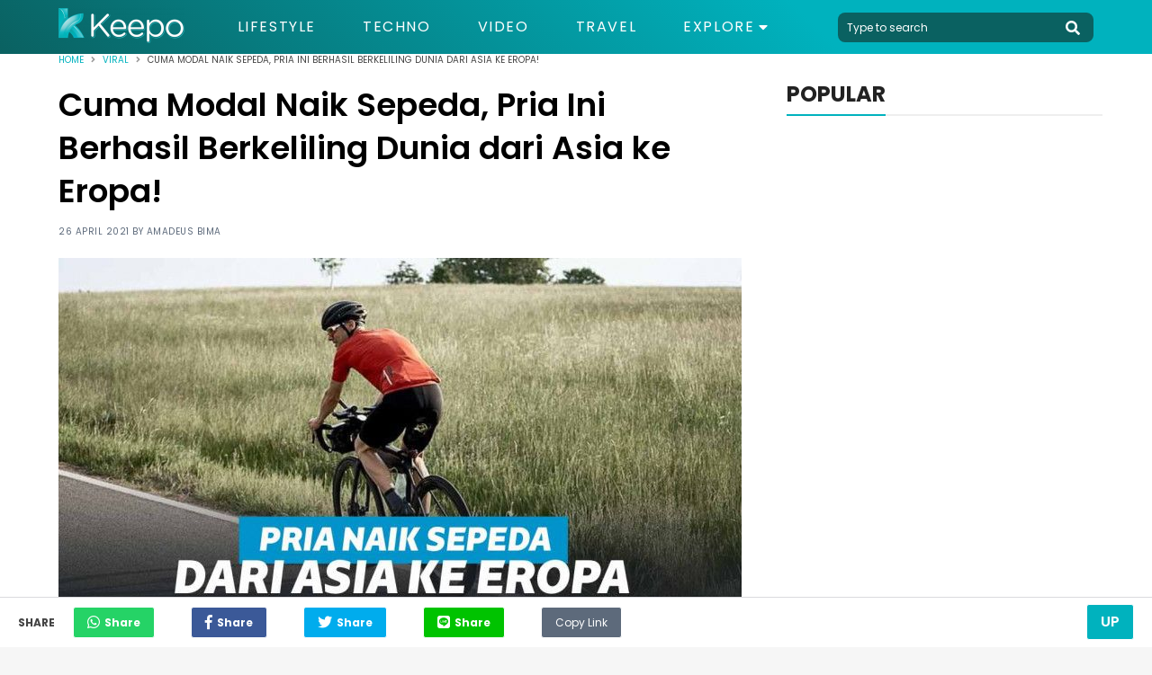

--- FILE ---
content_type: text/html; charset=UTF-8
request_url: https://keepo.me/viral/naik-sepeda-pria-ini-berhasil-berkeliling-dunia-dari-asia-ke-eropa/
body_size: 11848
content:
<!doctype html>
<html lang="en "/>
    <head>
        <meta charset="utf-8">
        <meta http-equiv="X-UA-Compatible" content="IE=edge">
        <meta name="viewport" content="width=device-width, initial-scale=1">
                <title>Pria Ini Keliling Dunia dari Asia ke Eropa Naik Sepeda</title>
        <link rel="canonical" href="https://keepo.me/viral/naik-sepeda-pria-ini-berhasil-berkeliling-dunia-dari-asia-ke-eropa/">
        <link rel="amphtml" href="https://keepo.me/viral/naik-sepeda-pria-ini-berhasil-berkeliling-dunia-dari-asia-ke-eropa/amp">
        
    <meta name="description" content="Sejauh mana perjalanan yang bisa kamu tempuh dengan menggunakan sepeda? Mungkin cuma berkeliling kompleks, berkeliling kota saat CFD, atau menempuh pe"/>
    <meta name="keywords" content="olahraga sepeda,keliling dunia"/>
    <meta name="robots" content="index,follow"/>
      
    
    <meta name="google-site-verification" content="ODqAmIyq20wUYIut3S1PRXWE1JWNacAH9eabKaDCudY"/>

    <!-- Twitter Card data -->
    <meta name="twitter:card" content="summary" />
    <meta name="twitter:site" content="@keepodotme" />
    <meta name="twitter:title" content="Cuma Modal Naik Sepeda, Pria Ini Berhasil Berkeliling Dunia dari Asia ke Eropa!" />
    <meta name="twitter:description" content="Sejauh mana perjalanan yang bisa kamu tempuh dengan menggunakan sepeda? Mungkin cuma berkeliling kompleks, berkeliling kota saat CFD, atau menempuh pe" />
    <meta name="twitter:creator" content="https://www.twitter.com/KeepoDotMe" />
    <!-- Twitter Summary card images must be at least 120x120px -->
    <meta name="twitter:image" content="https://cdn.keepo.me/images/post/covers/2019/01/31/main-cover-image-eb8777aa-8b5d-4d9e-9cbf-847c9a020810.jpg" />

    <!-- Open Graph data -->
    <meta property="og:title" content="Cuma Modal Naik Sepeda, Pria Ini Berhasil Berkeliling Dunia dari Asia ke Eropa!" />
    <meta property="og:type" content="article" />
    <meta property="og:url" content="https://keepo.me/viral/naik-sepeda-pria-ini-berhasil-berkeliling-dunia-dari-asia-ke-eropa/" />
    <meta property="og:image" content="https://cdn.keepo.me/images/post/covers/2019/01/31/main-cover-image-eb8777aa-8b5d-4d9e-9cbf-847c9a020810.jpg" />
    <meta property="og:description" content="Sejauh mana perjalanan yang bisa kamu tempuh dengan menggunakan sepeda? Mungkin cuma berkeliling kompleks, berkeliling kota saat CFD, atau menempuh pe" />
    <meta property="og:site_name" content="Keepo.me" />
    <meta property="fb:app_id" content="1555190841439591" />
    <meta property="fb:pages" content="502871423070336" />

    <meta property="article:author" content="pakcamat" />
    <meta property="article:publisher" content="https://www.facebook.com/KeepoDotMe" />
    <meta property="article:section" content="Viral">
    <meta property="article:published_time" content="2021-04-26T13:30:00.000Z">
    <meta property="article:modified_time" content="2023-05-03T12:07:08.000Z">
        <meta name="ahrefs-site-verification" content="1a8e339ac635403a8a6c330fcfe30a734c8697452dd3ca9fb7621dc3ee006717">

        <link rel="stylesheet" href="https://keepo.me/css/normalise.css">
        <link rel="stylesheet" href="https://use.fontawesome.com/releases/v5.3.1/css/all.css" integrity="sha384-mzrmE5qonljUremFsqc01SB46JvROS7bZs3IO2EmfFsd15uHvIt+Y8vEf7N7fWAU" crossorigin="anonymous">
        <link rel="stylesheet" href="https://keepo.me/css/app.css">
        <link rel="icon" type="image/png" href="/favicon.ico">
            <link rel="stylesheet" href="https://keepo.me/css/_article.css">
    <script>
        var postId = 'eb8777aa-8b5d-4d9e-9cbf-847c9a020810';
        dataLayer =[{
            PostAuthor: 'Amadeus Bima',
            PostCategory: 'Viral',
            PageType: 'PageDetail',
        }];
                                    dataLayer.push({
                    'PostTags': 'keliling dunia'
                });
                            dataLayer.push({
                    'PostTags': 'travelling'
                });
                            dataLayer.push({
                    'PostTags': 'sepeda'
                });
                        </script>

        <link rel="dns-prefetch" href="https://certify-js.alexametrics.com">
        <link rel="dns-prefetch" href="https://cdn.keepo.me">
        <link rel="dns-prefetch" href="https://tpc.googlesyndication.com">
        <link rel="dns-prefetch" href="https://pagead2.googlesyndication.com">

        <script src="https://cdnjs.cloudflare.com/ajax/libs/lazysizes/4.1.5/lazysizes.min.js" async=""></script>

        <script async='async' src='https://securepubads.g.doubleclick.net/tag/js/gpt.js'></script>

        <script>
            var googletag = googletag || {};
            googletag.cmd = googletag.cmd || [];
        </script>
                            <!-- Global site tag (gtag.js) - Google Analytics -->
            <script async src="https://www.googletagmanager.com/gtag/js?id=UA-33203846-1"></script>
            <script>
                window.dataLayer = window.dataLayer || [];
                function gtag(){dataLayer.push(arguments);}
                gtag('js', new Date());

                                    gtag('config', 'UA-33203846-1', {
                        'page_title' : 'Cuma Modal Naik Sepeda, Pria Ini Berhasil Berkeliling Dunia dari Asia ke Eropa!',
                        'page_path': 'viral/naik-sepeda-pria-ini-berhasil-berkeliling-dunia-dari-asia-ke-eropa/'
                    });
                
                setTimeout(function(){
                    gtag('event', 'Read WEB', {
                    'event_category': '30_Seconds',
                    });
                }, 30000);

                setTimeout(function(){
                    gtag('event', 'Read WEB', {
                    'event_category': '60_Seconds',
                    });
                }, 60000);
            </script>
            <!--adsense -->
            <script data-ad-client="ca-pub-2097547291515170" async src="https://pagead2.googlesyndication.com/pagead/js/adsbygoogle.js"></script>
        
        <!-- Google Tag Manager -->
                    <script>(function(w,d,s,l,i){w[l]=w[l]||[];w[l].push({'gtm.start':
            new Date().getTime(),event:'gtm.js'});var f=d.getElementsByTagName(s)[0],
            j=d.createElement(s),dl=l!='dataLayer'?'&l='+l:'';j.async=true;j.src=
            'https://www.googletagmanager.com/gtm.js?id='+i+dl;f.parentNode.insertBefore(j,f);
            })(window,document,'script','dataLayer','GTM-5K2K7GX');</script>
        
                    <script src="https://cdn.onesignal.com/sdks/OneSignalSDK.js" async=""></script>
            <script>
            var OneSignal = window.OneSignal || [];
            OneSignal.push(function() {
                OneSignal.init({
                appId: "71882547-33b7-45d0-9cfe-05df53489a1e",
                autoRegister: true,
                notifyButton: {
                    enable: true,
                },
                });
            });
            </script>
            <!-- Start GPT Tag -->
            <script async src='https://securepubads.g.doubleclick.net/tag/js/gpt.js'></script>
            <script>
            /*
              window.googletag = window.googletag || {cmd: []};
              googletag.cmd.push(function() {
                googletag.defineOutOfPageSlot('/160553881/keepo.me', 'div-gpt-ad-oop')
                         .setTargeting('pos', ['OOP'])
                         .addService(googletag.pubads());

                googletag.pubads().enableSingleRequest();
                googletag.pubads().collapseEmptyDivs();
                googletag.pubads().setCentering(true);
                googletag.enableServices();
              });
              */
            </script>
            <!-- End GPT Tag -->

            </head>
    <body>
            
        <!-- Google Tag Manager (noscript) -->
                    <noscript><iframe rel="nofollow" src="https://www.googletagmanager.com/ns.html?id=GTM-5K2K7GX"
            height="0" width="0" style="display:none;visibility:hidden"></iframe></noscript>
                <!-- End Google Tag Manager (noscript) -->

        <script>
    function impressionDaihatsu(category,label){
        console.log(category," : ",label);
        gtag('event', 'daihatsu_event', {
            'event_category': category,
            'event_label': label,
        });
    }
</script>



<header id="header">
    <section class="middle-bar">
        <div class="container">
            <div>
                <a href="/">
                    <picture>
                        <source media="(max-width: 768px)" srcset="https://cdn.keepo.me/images/websites/ml-logo.png">
                        <img id="web-logo" alt="keepo" src="https://cdn.keepo.me/images/websites/dl-logo.png"/>
                    </picture>
                </a>
            </div>
            <div>
                <nav>
                    <ul class="menus">
                                                <li class="">
                            <a href="https://keepo.me/lifestyle/">Lifestyle</a>
                        </li>
                                                <li class="">
                            <a href="https://keepo.me/techno/">Techno</a>
                        </li>
                                                <li class="">
                            <a href="https://keepo.me/video/">Video</a>
                        </li>
                                                <li class="">
                            <a href="https://keepo.me/travel/">Travel</a>
                        </li>
                        
                        <li class="d-toggler">
                            Explore <i class="fas fa-caret-down"></i>
                            <ul>
                                                                <li>
                                    <a href="https://keepo.me/news/">News</a>
                                </li>
                                                                <li>
                                    <a href="https://keepo.me/viral/">Viral</a>
                                </li>
                                                                <li>
                                    <a href="https://keepo.me/zodiak/">Zodiak</a>
                                </li>
                                                                <li>
                                    <a href="https://keepo.me/fashion-beauty/">Fashion &amp; Beauty</a>
                                </li>
                                                                <li>
                                    <a href="https://keepo.me/women/">Women</a>
                                </li>
                                                                <li>
                                    <a href="https://keepo.me/humor/">Humor</a>
                                </li>
                                                                <li>
                                    <a href="https://keepo.me/celeb/">Celeb</a>
                                </li>
                                                            </ul>
                        </li>
                    </ul>
                </nav>
            </div>
            <div>
                <form class="search-field" method="get" action="/search">
                    <input type="text" class="l-search" placeholder="Type to search" autocomplete="off" name="query" value="">
                    <button type="button" class="btn-header search-toggler" name="button">
                        <i class="fas fa-search fa-2x"></i>
                    </button>
                </form>
            </div>
        </div>
    </section>
    <section id="explore-modal" class="explore-modal">
        <section class="menus">
            <ul class="container">
                                <li class="">
                    <a href="https://keepo.me/travel/">Travel</a>
                </li>
                                <li class="">
                    <a href="https://keepo.me/news/">News</a>
                </li>
                                <li class="">
                    <a href="https://keepo.me/viral/">Viral</a>
                </li>
                                <li class="">
                    <a href="https://keepo.me/zodiak/">Zodiak</a>
                </li>
                                <li class="">
                    <a href="https://keepo.me/fashion-beauty/">Fashion &amp; Beauty</a>
                </li>
                                <li class="">
                    <a href="https://keepo.me/women/">Women</a>
                </li>
                                <li class="">
                    <a href="https://keepo.me/humor/">Humor</a>
                </li>
                                <li class="">
                    <a href="https://keepo.me/celeb/">Celeb</a>
                </li>
                            </ul>
        </section>
        <section class="about">
            <div class="social-media-content">
                <div>
                  <a href="https://www.facebook.com/KeepoDotMe" rel="nofollow">
                      <i class="fab fa-facebook-f fa-lg"></i>
                  </a>
                </div>
                <div>
                  <a href="https://www.twitter.com/KeepoDotMe" rel="nofollow">
                      <i class="fab fa-twitter fa-lg"></i>
                  </a>
                </div>
                <div>
                  <a href="https://www.instagram.com/KeepoDotMe" rel="nofollow">
                      <i class="fab fa-instagram fa-lg"></i>
                  </a>
                </div>
                <div>
                  <a href="https://www.youtube.com/channel/UCWSeOLCPnJcNwxLnHZ22XWw" rel="nofollow">
                      <i class="fab fa-youtube fa-lg"></i>
                  </a>
                </div>
            </div>
            <div class="links">
                <a href="/aboutus">About Us</a>
                <span></span>
                <a href="/kode-etik">Kode Etik</a>
                <span></span>
                <a href="/kontak">Contact Us</a>
                <span></span>
                <!-- <a href="/iklan">Iklan</a> -->
                <a href="/privasi">Privacy Policy</a>
            </div>
            <div class="copyright">
                <span>&copy; Keepo 2026</span>
            </div>
        </section>
    </section>
    <!-- <section id="search-modal" class="search-modal">
        <div>
            <header>
                <button class="search-toggler">
                    <i class="fas fa-times"></i>
                </button>
            </header>
            <div class="container">
                <form method="get" action="/search">
                    <span>
                        <input type="text" class="l-search" placeholder="Type to search" autocomplete="off" name="query" value="">
                        <button>
                            <i class="fas fa-search fa-2x"></i>
                        </button>
                    </span>
                </form>
            </div>
        </div>
    </section> -->
</header>
        <div class="content">
                                                  <div itemscope itemtype="http://schema.org/WebPage" id="root">
    <section class="breadcrumb">
        <div class="container">
            <section  class="clamp">
                <span><a href="/">Home</a></span>
                <i class="fas fa-angle-right"></i>
                <span><a href="https://keepo.me/viral/">Viral</a></span>
                <i class="fas fa-angle-right"></i>
                <span>Cuma Modal Naik Sepeda, Pria Ini Berhasil Berkeliling Dunia dari Asia ke Eropa!</span>
            </section>
            <section id="share-content" class="share-content">
                <span>Share</span>
                <button class="whatsapp"><i class="fab fa-whatsapp fa-lg"></i><span>Share</span></button>
                <button class="facebook"><i class="fab fa-facebook-f fa-lg"></i><span>Share</span></button>
                <button class="twitter"><i class="fab fa-twitter fa-lg"></i><span>Share</span></button>
                <button class="line"><i class="fab fa-line fa-lg"></i><span>Share</span></button>
                <button class="copy" id="copy-btn">
                    <input id="copy-value" type="text" value="https://keepo.me/viral/naik-sepeda-pria-ini-berhasil-berkeliling-dunia-dari-asia-ke-eropa/"/>
                    Copy Link
                    <span class="tooltiptext" id="myTooltip">Copy to clipboard</span>
                </button>
            </section>
        </div>
    </section>
    <section class="mid-content">
        <div class="container">
            <section class="post-content">
                <h1>Cuma Modal Naik Sepeda, Pria Ini Berhasil Berkeliling Dunia dari Asia ke Eropa!</h1>
                <span class="post-info">
                    26 April 2021 by <a id="creator" href="https://keepo.me/author/pakcamat/">Amadeus Bima</a>
                </span>
                                                        <figure>
                                                    <picture>
                                <source media="(max-width: 768px)" data-srcset="https://cdn.keepo.me/images/post/covers/2019/01/31/mmain-cover-image-eb8777aa-8b5d-4d9e-9cbf-847c9a020810.jpg">
                                <img class="lazyload" data-src="https://cdn.keepo.me/images/post/covers/2019/01/31/main-cover-image-eb8777aa-8b5d-4d9e-9cbf-847c9a020810.jpg" alt="keliling dunia naik sepeda"/>
                            </picture>
                                            </figure>
                    <figcaption>
                                                                                    
                                keliling dunia naik sepeda | www.instagram.com
                                                                        </figcaption>
                                                    <h2>Otot kakinya langsung berotot banget tuh!</h2>
                                <section class="paragraphs">
                    <p>Sejauh mana perjalanan yang bisa kamu tempuh dengan menggunakan sepeda? Mungkin cuma berkeliling kompleks, berkeliling kota saat CFD, atau menempuh perjalanan dari rumah ke kantor jika kamu adalah penganut gerakan <i>bike to work</i>. Capek? Tentu saja. Karena naik sepeda jelas membutuhkan usaha lebih dibandingkan naik motor. Tapi, dampaknya kamu akan lebih sehat (dan bau keringat).</p>
<p>Namun, pria bernama Uyung Aria ini melakukan hal yang anti-mainstream dengan sepedanya. Dia berhasil "berkeliling dunia" hanya dengan naik sepeda doang. Wow! Bagaimana rahasianya? Rupanya, dia tidak beneran keliling dunia. Dia hanya mengunjungi toko-toko yang memiliki nama seperti kota-kota di dunia. Misalnya,  'Surabaya', 'Semarang', 'Irian', 'Asia', bahkan 'Pasifik'.</p>
<p>Foto ini awalnya dia buat untuk sekedar lucu-lucuan saja untuk menghibur para pengikutnya di Instagram dan juga teman-temannya. Hal ini bermula karena dia merasa jarang berolahraga, dan akhirnya memutuskan untuk kembali bersepeda. Namun, siapa sangka kalau foto ini kemudian menjadi viral di media sosial dan menjadi perbincangan netizen.</p>
                </section>

                
                                                                    <section class="listicles">
                                                                        <div class="listicle" id="8c1f46ed-ef3f-4335-bcc2-b88dd05ad36b">
                                                                                                                                            <figure>
                                            <picture>
                                                <source media="(max-width: 768px)" data-srcset="https://cdn.keepo.me/images/post/lists/2019/01/31/mmain-list-image-8c1f46ed-ef3f-4335-bcc2-b88dd05ad36b-1.jpg">
                                                <img class="lazyload" alt="keliling dunia naik sepeda" data-src="https://cdn.keepo.me/images/post/lists/2019/01/31/main-list-image-8c1f46ed-ef3f-4335-bcc2-b88dd05ad36b-1.jpg"/>
                                            </picture>
                                        </figure>
                                        <figcaption>
                                                                                                                                                
                                                    Keliling dunia pakai sepeda | www.instagram.com
                                                                                                                                    </figcaption>
                                                                                                                                    
                                <p>Apalagi Uyung adalah seseorang yang bisa dibilang seorang selebgram di media sosial. Dia mempunyai jumlah followers nyaris 30 ribu orang dan cukup aktif di media sosial. Bahkan, Uyung sering mendapat tawaran untuk mengendorse sebuah restoran atau produk makanan tertentu. Hal inilah yang membuat berat badannya naik. Jadi, Uyung bertekad untuk mulai rutin berolahraga, salah satunya naik sepeda.</p>
<p>Kenapa sepeda? Soalnya dia memilih olahraga yang aman untuk berat badan di atas 100 kg dan tidak terlalu menyiksa kaki. Kalau jogging mungkin 10 meter udah ngos-ngosan. Angkat beban ribet ke gymnya. Jadi, dia mengambil sepeda lipat milik istrinya dan mulai bersepeda. Namun, karena jarang berolahraga, baru sebentar saja dia sudah lelah.</p>
<p>Jadi, seorang teman mencoba memberikan motivasi kepada Uyung dengan mengajaknya bersepeda menuju Pangandaran. Tentu saja Uyung misuh-misuh. Baginya, bersepeda menuju Pangandaran itu bukan ngajak olahraga, tapi ngajak ribut.</p>

                                                                                                            <figure class="second-media">
                                            <picture>
                                                <source media="(max-width: 768px)" data-srcset="https://cdn.keepo.me/images/post/lists/2019/01/31/mmain-list-image2nd-8c1f46ed-ef3f-4335-bcc2-b88dd05ad36b-1.jpg">
                                                <img class="lazyload" alt="" data-src="https://cdn.keepo.me/images/post/lists/2019/01/31/main-list-image2nd-8c1f46ed-ef3f-4335-bcc2-b88dd05ad36b-1.jpg"/>
                                            </picture>
                                        </figure>
                                        <figcaption>
                                                                                                                                                
                                                    
                                                                                                                                    </figcaption>
                                                                                                                                                                                                                                        
                            </div>
                                                                                <div class="listicle" id="e270ff1e-3d82-4a45-a9d7-b87b45d3fc06">
                                                                                                                                            <figure>
                                            <picture>
                                                <source media="(max-width: 768px)" data-srcset="https://cdn.keepo.me/images/post/lists/2019/01/31/mmain-list-image-e270ff1e-3d82-4a45-a9d7-b87b45d3fc06-2.jpg">
                                                <img class="lazyload" alt="keliling dunia naik sepeda" data-src="https://cdn.keepo.me/images/post/lists/2019/01/31/main-list-image-e270ff1e-3d82-4a45-a9d7-b87b45d3fc06-2.jpg"/>
                                            </picture>
                                        </figure>
                                        <figcaption>
                                                                                                                                                
                                                    Keliling dunia pake sepeda | www.instagram.com
                                                                                                                                    </figcaption>
                                                                                                                                    
                                <p>Jadi, dia akhirnya bersepeda di sekitaran Tasikmalaya yang jarak antar tokonya berdekatan dan saat dia melintas, toko tersebut masih tutup. Jadi, nggak bakal ada yang protes kalau dia berfoto di depan toko. Kebetulan, nama toko di kawasan tersebut memang cukup unik. Hal inilah yang membuat Uyung yakin tidak perlu sampai ke Pangandaran untuk sekadar keliling dunia.</p>
<p>Cukup ke Tasikmalaya aja udah bisa berkeliling dunia, kok. Uyung sendiri berencana membuat etape kedua dari kegiatan bersepeda "keliling dunia"nya tersebut. Dia kini sedang mencari spot-spot unik yang bisa mewakili negara-negara di seluruh dunia.</p>

                                                                                                            <figure class="second-media">
                                            <picture>
                                                <source media="(max-width: 768px)" data-srcset="https://cdn.keepo.me/images/post/lists/2019/01/31/mmain-list-image2nd-e270ff1e-3d82-4a45-a9d7-b87b45d3fc06-2.jpg">
                                                <img class="lazyload" alt="keliling dunia naik sepeda" data-src="https://cdn.keepo.me/images/post/lists/2019/01/31/main-list-image2nd-e270ff1e-3d82-4a45-a9d7-b87b45d3fc06-2.jpg"/>
                                            </picture>
                                        </figure>
                                        <figcaption>
                                                                                                                                                keliling dunia naik sepeda | <a href="https://www.instagram.com/uyung_aria/" rel="nofollow" target="_blank">www.instagram.com</a>
                                                                                                                                    </figcaption>
                                                                                                                                                                                                                                        
                            </div>
                                                                                        </section>
                                <section class="paragraphs">
                    <p>Dia berharap kegiatannya dalam bersepeda itu bisa memberikan motivasi kepada orang lain supaya mulai berolahraga. Nggak usah nyari yang ribet, yang penting bikin hati senang, sehat jasmani dan rohani. Tidak perlu terburu-buru karena ini bukan perlombaan.</p>
<p>Jadi, kalau kamu butuh motivasi lebih dalam berolahraga, bisa ditiru nih apa yang dilakukan Uyung. Kamu bisa berlari keliling kawasan Tasikmalaya dan membayangkan sedang "berlari keliling dunia". Kamu sendiri biasanya melakukan olahraga seperti apa untuk berolahraga?</p>
                </section>
                                                    <section class="tags-content">
                        <span>Tags : </span>
                        <div>
                                                        <a href="https://keepo.me/tag/keliling-dunia/">
                                <span>
                                    keliling dunia
                                </span>
                            </a>
                                                        <a href="https://keepo.me/tag/travelling/">
                                <span>
                                    travelling
                                </span>
                            </a>
                                                        <a href="https://keepo.me/tag/sepeda/">
                                <span>
                                    sepeda
                                </span>
                            </a>
                                                    </div>
                    </section>
                                                                    <!-- Geniee -->
                    <!--  ad tags Size: 0x0 ZoneId:1452727-->
                    <script type="text/javascript" src="https://js.genieessp.com/t/452/727/a1452727.js"></script>
                    <!-- End Geniee -->
                            </section>
                        <section class="sidebar">
                                                                                                                <section class="popular-sidebar">
                    <header class="heading heading-black">
                        <span>POPULAR</span>
                    </header>
                    <section>
                        <!--
    <div class="sidebar-ads">
        <a href="">
            <img src="http://templines.rocks/html/pronews/assets/media/components/b-banners/banner-2.jpg"/>
        </a>
    </div>
-->
                    </section>
                    
                </section>
                                                                                                            </section>
                    </div>
    </section>
        <section class="related-articles-content">
        <div class="container">
            <header class="heading heading-black">
                <span>
                    Artikel terkait
                </span>
            </header>
            <section class="related-container">
                                <div class="related">
                    <a href="https://keepo.me/techno/innovation-sepeda-modern-bisa-dilipat-seperti-payung/">
                        <figure>
                                                        <picture>
                                <source media="(max-width: 768px)" data-srcset="https://cdn.keepo.me/images/post/covers/2019/12/11/mrelated-cover-image-142acfde-d706-477b-8081-cec5d68c05a4.jpg">
                                <img class="lazyload" data-src="https://cdn.keepo.me/images/post/covers/2019/12/11/related-cover-image-142acfde-d706-477b-8081-cec5d68c05a4.jpg" alt="Sepeda lipat bisa jadi payung"/>
                            </picture>
                                                    </figure>
                    </a>
                    <div class="related-detail">
                        <div>
                            <span><a href="https://keepo.me/techno/">Techno</a><span>|</span>26 Oktober 2020</span>
                            <!-- <span><i class="fas fa-heart"></i> 50</span> -->
                        </div>
                        <a href="https://keepo.me/techno/innovation-sepeda-modern-bisa-dilipat-seperti-payung/">
                            <span class="clamp-3-3">
                                Inovatif! Sepeda Modern Bisa Dilipat Seperti Payung
                            </span>
                        </a>
                    </div>
                </div>
                                <div class="related">
                    <a href="https://keepo.me/lifestyle/sepeda-lipat/">
                        <figure>
                                                        <picture>
                                <source media="(max-width: 768px)" data-srcset="https://cdn.keepo.me/images/post/covers/2020/06/26/mrelated-cover-image-f56fbb0b-bf45-4057-9a20-2d5a3bf77d31.jpg">
                                <img class="lazyload" data-src="https://cdn.keepo.me/images/post/covers/2020/06/26/related-cover-image-f56fbb0b-bf45-4057-9a20-2d5a3bf77d31.jpg" alt="sepeda lipat"/>
                            </picture>
                                                    </figure>
                    </a>
                    <div class="related-detail">
                        <div>
                            <span><a href="https://keepo.me/lifestyle/">Lifestyle</a><span>|</span>26 Juni 2020</span>
                            <!-- <span><i class="fas fa-heart"></i> 50</span> -->
                        </div>
                        <a href="https://keepo.me/lifestyle/sepeda-lipat/">
                            <span class="clamp-3-3">
                                Rekomendasi Sepeda Lipat Terbaik, Cocok buat Bike Enthusiasts
                            </span>
                        </a>
                    </div>
                </div>
                                <div class="related">
                    <a href="https://keepo.me/viral/bukan-bolos-ke-warnet-atau-ke-mall-remaja-ini-sekalian-bolos-ke-luar-negeri-sambil-make-seragam/">
                        <figure>
                                                        <picture>
                                <source media="(max-width: 768px)" data-srcset="https://cdn.keepo.me/images/post/covers/2019/03/02/mrelated-cover-image-0dfe6555-9c6d-469e-a816-39a5a1494533.jpg">
                                <img class="lazyload" data-src="https://cdn.keepo.me/images/post/covers/2019/03/02/related-cover-image-0dfe6555-9c6d-469e-a816-39a5a1494533.jpg" alt="Pakai seragam di luar negeri"/>
                            </picture>
                                                    </figure>
                    </a>
                    <div class="related-detail">
                        <div>
                            <span><a href="https://keepo.me/viral/">Viral</a><span>|</span>13 Juni 2020</span>
                            <!-- <span><i class="fas fa-heart"></i> 50</span> -->
                        </div>
                        <a href="https://keepo.me/viral/bukan-bolos-ke-warnet-atau-ke-mall-remaja-ini-sekalian-bolos-ke-luar-negeri-sambil-make-seragam/">
                            <span class="clamp-3-3">
                                Bukan Bolos Ke Warnet atau Mall, Remaja Ini Sekalian Bolos Ke Luar Negeri Masih Pakai Seragam
                            </span>
                        </a>
                    </div>
                </div>
                                <div class="related">
                    <a href="https://keepo.me/travel/yuk-tata-ulang-rencana-liburan-yang-gagal-akibat-covid-19-lewat-tips-ini/">
                        <figure>
                                                        <picture>
                                <source media="(max-width: 768px)" data-srcset="https://cdn.keepo.me/images/post/covers/2020/04/27/mrelated-cover-image-9a0ebc76-7013-478c-b263-15e2f5d5d70d.jpeg">
                                <img class="lazyload" data-src="https://cdn.keepo.me/images/post/covers/2020/04/27/related-cover-image-9a0ebc76-7013-478c-b263-15e2f5d5d70d.jpeg" alt="Travel"/>
                            </picture>
                                                    </figure>
                    </a>
                    <div class="related-detail">
                        <div>
                            <span><a href="https://keepo.me/travel/">Travel</a><span>|</span>27 April 2020</span>
                            <!-- <span><i class="fas fa-heart"></i> 50</span> -->
                        </div>
                        <a href="https://keepo.me/travel/yuk-tata-ulang-rencana-liburan-yang-gagal-akibat-covid-19-lewat-tips-ini/">
                            <span class="clamp-3-3">
                                Yuk Tata Ulang Rencana Liburan yang Gagal Akibat COVID-19 Lewat 5 Tips Ini!
                            </span>
                        </a>
                    </div>
                </div>
                                <div class="related">
                    <a href="https://keepo.me/travel/kalau-12-gejala-ini-sedang-kamu-rasakan-berarti-kamu-udah-kecanduan-dengan-yang-namanya-traveling/">
                        <figure>
                                                        <picture>
                                <source media="(max-width: 768px)" data-srcset="https://cdn.keepo.me/images/post/covers/2019/12/27/mrelated-cover-image-d58bb5b2-20a2-4a9c-b4b1-b9ad5edec888.jpg">
                                <img class="lazyload" data-src="https://cdn.keepo.me/images/post/covers/2019/12/27/related-cover-image-d58bb5b2-20a2-4a9c-b4b1-b9ad5edec888.jpg" alt="Kecanduan travel"/>
                            </picture>
                                                    </figure>
                    </a>
                    <div class="related-detail">
                        <div>
                            <span><a href="https://keepo.me/travel/">Travel</a><span>|</span>31 Desember 2019</span>
                            <!-- <span><i class="fas fa-heart"></i> 50</span> -->
                        </div>
                        <a href="https://keepo.me/travel/kalau-12-gejala-ini-sedang-kamu-rasakan-berarti-kamu-udah-kecanduan-dengan-yang-namanya-traveling/">
                            <span class="clamp-3-3">
                                Alami 12 Gejala Ini, Berarti Kamu Udah Kecanduan Traveling!
                            </span>
                        </a>
                    </div>
                </div>
                                <div class="related">
                    <a href="https://keepo.me/viral/nabung-5-tahun-pemulung-ini-sumbang-rp-10-juta-untuk-kurban/">
                        <figure>
                                                        <picture>
                                <source media="(max-width: 768px)" data-srcset="https://cdn.keepo.me/images/post/covers/2019/08/03/mrelated-cover-image-32582dc3-17fc-4505-baa0-42a24163b7c9.jpeg">
                                <img class="lazyload" data-src="https://cdn.keepo.me/images/post/covers/2019/08/03/related-cover-image-32582dc3-17fc-4505-baa0-42a24163b7c9.jpeg" alt="Nenek Sahnun"/>
                            </picture>
                                                    </figure>
                    </a>
                    <div class="related-detail">
                        <div>
                            <span><a href="https://keepo.me/viral/">Viral</a><span>|</span>29 Juni 2022</span>
                            <!-- <span><i class="fas fa-heart"></i> 50</span> -->
                        </div>
                        <a href="https://keepo.me/viral/nabung-5-tahun-pemulung-ini-sumbang-rp-10-juta-untuk-kurban/">
                            <span class="clamp-3-3">
                                Menabung 5 Tahun, Nenek Pemulung Ini Sumbang Rp 10 Juta untuk Kurban di Idul Adha
                            </span>
                        </a>
                    </div>
                </div>
                            </section>
        </div>
    </section>
        <section class="article-navigation">
        <button type="button" class="btn btn-accent">Up</button>
    </section>
        </div>
                    <footer>
    <section>
        <div class="container">
            <div>
                <figure>
                    <a href="/">
                        <img class="lazyload" data-src="https://cdn.keepo.me/images/websites/fl-logo.png" alt="keepo" width="168"/>
                    </a>
                    <figcaption>
                        &copy; 2019 <a href="http://nusantara.technology" class="company-tag">NUSANTARA TECHNOLOGY</a></br>&reg; All Right Reserved
                    </figcaption>
                    <br>
                    <figcaption>
                      CS: 081331729141 <br>
                      Email: support@keepo.me
                    </figcaption>
                </figure>
            </div>
            <div>
              <!--
              <figure>
                  <figcaption>
                      <span>Diawasi Oleh :</span>
                  </figcaption>
                  <a href="http://ditjenpktn.kemendag.go.id/" target="blank">
                      <img src="https://keepo.me//DJPKTN.png" width="100%">
                  </a>
              </figure>
              -->
              <figure>
                  <a href="http://ditjenpktn.kemendag.go.id/" target="blank">
                      <img src="https://superapp.id/assets/img/djpktn.webp" width="100%">
                  </a>
                  <p style="line-height: 1.15;">
                    Layanan pengaduan konsumen<br>
                    <span style="font-size: 15px;">
                      Direktorat Jenderal Perlindungan Konsumen dan Tertib Niaga Kementerian Perdagangan RI
                    </span><br>
                  WA : 085311111010</p>
              </figure>
            </div>
            <section class="detail">
                <div>
                    <a href="https://advertisement.keepo.me">Advertisement</a>
                    <a href="/hak-cipta">Hak Cipta</a>
                    <a href="/kontak">Contact Us</a>
                    <a href="/kode-etik">Kode Etik</a>
                    <a href="/aboutus">About Us</a>
                    <!-- <a href="/redaksi">Tim redaksi</a> -->
                    <!-- <a href="/karir">Karir</a> -->
                    <!-- <a href="/syarat-dan-ketentuan">Syarat & Ketentuan</a> -->
                    <a href="/privasi">Privacy Policy</a>
                    <a href="/sitemap.xml">Sitemap</a>
                </div>
            </section>
            <div>
                <header class="heading dark-heading heading-white">
                    <span>Sosial Media</span>
                </header>
                <div class="social-media-content">
                    <div>
                        <a href="https://www.facebook.com/KeepoDotMe" rel="nofollow" target="__blank"><i class="fab fa-facebook-f fa-2x"></i></a>
                    </div>
                    <div>
                        <a href="https://www.twitter.com/KeepoDotMe" rel="nofollow" target="__blank"><i class="fab fa-twitter fa-2x"></i></a>
                    </div>
                    <div>
                        <a href="https://www.instagram.com/KeepoDotMe" rel="nofollow" target="__blank"><i class="fab fa-instagram fa-2x"></i></a>
                    </div>
                    <div>
                        <a href="https://www.youtube.com/channel/UCWSeOLCPnJcNwxLnHZ22XWw" rel="nofollow" target="__blank"><i class="fab fa-youtube fa-2x"></i></a>
                    </div>
                </div>
            </div>
        </div>
    </section>
    <!-- <section>
    <div class="container">
    <div>
    &copy; 2017 <b>NUSANTARA TECHNOLOGY</b> &reg; All Right Reserved
</div>
<div>
<a href="#">Terms</a>
<a href="#">Privacy Policy</a>
<a href="#">About Us</a>
<a href="#">Contact</a>
</div>
</div>
</section> -->
</footer>
            <div class="modal adult" data-adult="0">
        <section>
            <div class="radius">
                <span>!</span>
            </div>
            <h5>Peringatan!</h5>
            <h6>Artikel ini berisi konten dewasa, apakah anda sudah 18+?</h6>
            <div class="btn-container">
                <button class="close-modal-no btn btn-white" type="button">Tidak</button>
                <button class="close-modal-yes btn btn-accent" type="button">Ya</button>
            </div>
        </section>
    </div>
                                            <!-- OOP -->
        <div id='div-gpt-ad-oop'>
          <script>
            googletag.cmd.push(function() { googletag.display('div-gpt-ad-oop'); });
          </script>
        </div>
        <!-- OOP -->
    </body>
    <script src="https://cdnjs.cloudflare.com/ajax/libs/jquery/3.3.1/jquery.min.js"></script>
    <script>
        // if($('.long-sidebar-ads') && $('.long-stick-ads')){
        //     var $el = $('.long-stick-ads');
        //     var scrollTop     = $el.scrollTop();
        //     var elementOffset = $el.offset().top;
        //     var headerElement = $('#header').height()+ 20;
        //     var distance      = (elementOffset - scrollTop) - headerElement ;
        //     $(window).scroll(function(e){
        //         var isPositionFixed = ($el.css('position') == 'fixed');
        //         if ($(this).scrollTop() > distance && !isPositionFixed){
        //             $el.css({'position': 'fixed', 'top': headerElement+'px'});
        //         }
        //         if ($(this).scrollTop() < distance && isPositionFixed){
        //             $el.css({'position': 'static', 'top': '0px'});
        //         }
        //
        //     });
        // }
    </script>

    <script type="text/javascript">
    _atrk_opts = { atrk_acct:"t3yro1IWNa10N8", domain:"keepo.me",dynamic: true};
    (function() { var as = document.createElement('script'); as.type = 'text/javascript'; as.async = true; as.src = "https://certify-js.alexametrics.com/atrk.js"; var s = document.getElementsByTagName('script')[0];s.parentNode.insertBefore(as, s); })();
    </script>
    <noscript><img src="https://certify.alexametrics.com/atrk.gif?account=t3yro1IWNa10N8" style="display:none" height="1" width="1" alt="" /></noscript>

    <script>
        var url_web = 'https://keepo.me/';
    </script>
        <script src="https://d.line-scdn.net/r/web/social-plugin/js/thirdparty/loader.min.js" async="async" defer="defer"></script>
    <script src="https://keepo.me/js/clamp.js"></script>
    <script src="https://keepo.me/js/article.js"></script>
    <script src="https://keepo.me/js/paroller.min.js"></script>
    <script>
        $( document ).ready(function() {
            $(window).scroll(function() {
                if($("#la_parallax-m").length > 0){
                    var top_of_element = $("#la_parallax-m").offset().top;
                    var bottom_of_element = $("#la_parallax-m").offset().top + $("#la_parallax-m").outerHeight();
                    var bottom_of_screen = $(window).scrollTop() + $(window).innerHeight();
                    var top_of_screen = $(window).scrollTop();

                    if ((bottom_of_screen > top_of_element) && (top_of_screen < bottom_of_element)){
                        $('.parallax-ads').paroller();
                        setTimeout(function(){
                            gtag('event', 'LA_VIET_VIEW', {
                                'event_category': 'LA_VIET_PARALLAX',
                                'event_label': 'mobile',
                            });
                        }, 3000);
                    }
                }
            });
        });

        function impressionParallaxMobile(category){
            gtag('event', 'LA_VIET_PARALLAX', {
                'event_category': category,
                'event_label': 'mobile',
            });
        }

        $('.index-of-content').click(function(e){
            e.preventDefault();
            $('html, body').animate({
                scrollTop: $(e.target.attributes.href.value).offset().top-100
            }, 250);
        })
        $('.article-navigation > .btn').click(function(){
            $('html, body').animate({
                scrollTop: 0
            }, 250);
        })
    </script>
    
    <script type="application/ld+json">
    {
       "@context":"http://schema.org",
        "@type":"WebSite",
        "url":"https://keepo.me/",
        "name":"Keepo.me",
        "alternateName":"Keepoodtme",
        "potentialAction":{
            "@type":"SearchAction",
            "target":"https://keepo.me/search?query={search_term_string}",
            "query-input":"required name=search_term_string"
        }
    }
    </script>

    <!-- Start Social Profile Link -->
    <script type="application/ld+json">
    {
        "@context":"http://schema.org",
        "@type":"Organization",
        "url":"https://keepo.me/",
        "name":"Keepo.me",
        "logo":"https://cdn.keepo.me/images/websites/dl-logo.png",
        "sameAs":[
            "https://www.facebook.com/KeepoDotMe",
            "https://www.twitter.com/KeepoDotMe",
            "https://www.instagram.com/KeepoDotMe",
            "https://www.youtube.com/channel/UCWSeOLCPnJcNwxLnHZ22XWw"
        ]
    }
    </script>
    <!-- End Social Profile Link -->
        <!-- START RICH SNIPPETS FOR ARTICLES -->
    <script type="application/ld+json">
    {
        "@context": "http://schema.org",
        "@type": "NewsArticle",
        "mainEntityOfPage": {
            "@type":"WebPage",
            "@id":"https://keepo.me/viral/naik-sepeda-pria-ini-berhasil-berkeliling-dunia-dari-asia-ke-eropa/"
        },
        "headline": "Pria Ini Keliling Dunia dari Asia ke Eropa Naik Sepeda",
        "description": "Sejauh mana perjalanan yang bisa kamu tempuh dengan menggunakan sepeda? Mungkin cuma berkeliling kompleks, berkeliling kota saat CFD, atau menempuh pe",
        "datePublished": "2021-04-26T13:30:00.000Z",
        "dateModified": "2023-05-03T12:07:08.000Z",
        "author": {
            "@type": "Person",
            "name": "Amadeus Bima"
        },
        "publisher": {
            "@type": "Organization",
            "name": "Keepo.me",
            "logo": {
                "@type": "ImageObject",
                "url": "https://cdn.keepo.me/images/websites/dl-logo.png"
            }
        },
        "image": {
            "@type": "ImageObject",
            "url": "https://cdn.keepo.me/images/post/covers/2019/01/31/main-cover-image-eb8777aa-8b5d-4d9e-9cbf-847c9a020810.jpg"
        }
    }
    </script>
    <!-- END RICH SNIPPETS FOR ARTICLES -->
    <!-- START BREADCRUMBS -->
        <script type="application/ld+json">
        {
            "@context": "http://schema.org",
            "@type": "BreadcrumbList",
            "itemListElement": [
            {
                "@type": "ListItem",
                "position": 1,
                "item": {
                    "@id": "https://keepo.me/",
                    "name": "Home"
                }
            },
            {
                "@type": "ListItem",
                "position": 2,
                "item": {
                    "@id": "https://keepo.me/viral/",
                    "name": "Viral"
                }
            },
            {
                "@type": "ListItem",
                "position": 3,
                "item": {
                    "@id": "https://keepo.me/viral/naik-sepeda-pria-ini-berhasil-berkeliling-dunia-dari-asia-ke-eropa/",
                    "name": "Pria Ini Keliling Dunia dari Asia ke Eropa Naik Sepeda"
                }
            }
            ]
        }
        </script>
    <!-- END BREADCRUMBS -->
</html>


--- FILE ---
content_type: text/html; charset=utf-8
request_url: https://www.google.com/recaptcha/api2/aframe
body_size: 268
content:
<!DOCTYPE HTML><html><head><meta http-equiv="content-type" content="text/html; charset=UTF-8"></head><body><script nonce="iEX3bsdJK2jNCCdl9wpRGA">/** Anti-fraud and anti-abuse applications only. See google.com/recaptcha */ try{var clients={'sodar':'https://pagead2.googlesyndication.com/pagead/sodar?'};window.addEventListener("message",function(a){try{if(a.source===window.parent){var b=JSON.parse(a.data);var c=clients[b['id']];if(c){var d=document.createElement('img');d.src=c+b['params']+'&rc='+(localStorage.getItem("rc::a")?sessionStorage.getItem("rc::b"):"");window.document.body.appendChild(d);sessionStorage.setItem("rc::e",parseInt(sessionStorage.getItem("rc::e")||0)+1);localStorage.setItem("rc::h",'1768593945861');}}}catch(b){}});window.parent.postMessage("_grecaptcha_ready", "*");}catch(b){}</script></body></html>